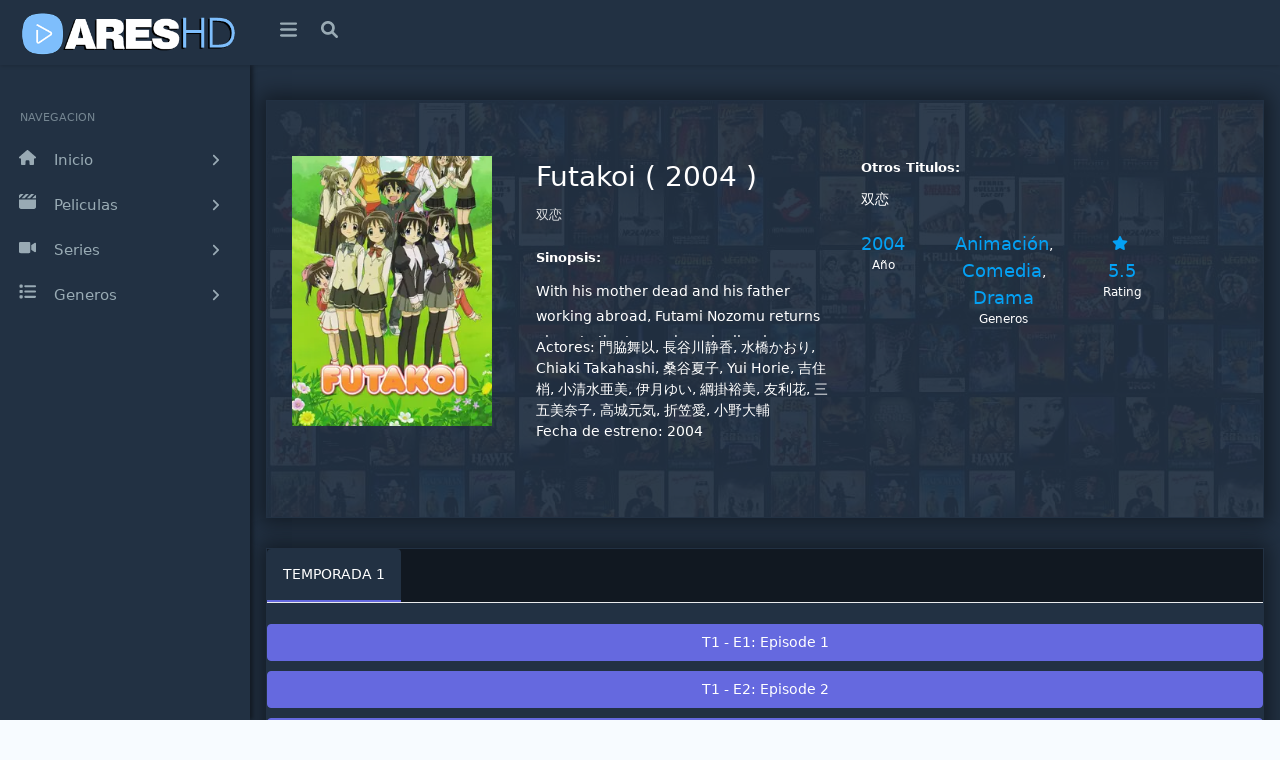

--- FILE ---
content_type: text/html; charset=utf-8
request_url: https://areshd.com/serie/futakoi
body_size: 6394
content:
<!DOCTYPE html><html lang="es"><head><meta charSet="utf-8"/><meta name="viewport" content="width=device-width"/><script type="application/ld+json">{"@context":"https://schema.org","aggregateRating":{"@type":"AggregateRating","bestRating":"10","worstRating":"1","ratingCount":8,"ratingValue":5.5}}</script><title>Ver Futakoi 2004 Online HD - ARESHD</title><meta name="robots" content="index,follow"/><meta name="description" content="With his mother dead and his father working abroad, Futami Nozomu returns alone to the town where he lived as a child, to attend high school and work at a local"/><meta property="og:title" content="Ver Futakoi 2004 Online HD - ARESHD"/><meta property="og:description" content="With his mother dead and his father working abroad, Futami Nozomu returns alone to the town where he lived as a child, to attend high school and work at a local shrine. He soon finds himself caught up in a local legend of twin girls loving the same man."/><meta property="og:url" content="https://areshd.com/serie/futakoi"/><meta property="og:image" content="https://image.tmdb.org/t/p/original/nnU6IXTxDC4QKNbO2jFMYCA7mvn.jpg"/><meta property="og:image:alt" content="Futakoi"/><meta property="og:image" content="https://image.tmdb.org/t/p/original/iRkCFPbJBqrqOEigrZmi0McfKPx.jpg"/><meta property="og:image:alt" content="Futakoi"/><link rel="canonical" href="https://areshd.com/serie/futakoi"/><script type="application/ld+json">{"@context":"https://schema.org","@type":"BreadcrumbList","itemListElement":[{"@type":"ListItem","position":1,"item":{"@id":"/series","name":"Series"}},{"@type":"ListItem","position":2,"item":{"@id":"https://areshd.com/serie/futakoi","name":"Futakoi"}}]}</script><link rel="apple-touch-icon" sizes="180x180" href="/apple-touch-icon.png"/><link rel="icon" type="image/png" sizes="32x32" href="/favicon-32x32.png"/><link rel="icon" type="image/png" sizes="16x16" href="/favicon-16x16.png"/><link rel="manifest" href="/site.webmanifest"/><link rel="preload" as="image" imageSrcSet="/_next/image?url=https%3A%2F%2Fimage.tmdb.org%2Ft%2Fp%2Foriginal%2FnnU6IXTxDC4QKNbO2jFMYCA7mvn.jpg&amp;w=256&amp;q=75 1x, /_next/image?url=https%3A%2F%2Fimage.tmdb.org%2Ft%2Fp%2Foriginal%2FnnU6IXTxDC4QKNbO2jFMYCA7mvn.jpg&amp;w=640&amp;q=75 2x"/><meta name="next-head-count" content="20"/><link rel="preload" href="/_next/static/css/6142152302156b06.css" as="style"/><link rel="stylesheet" href="/_next/static/css/6142152302156b06.css" data-n-g=""/><noscript data-n-css=""></noscript><script defer="" nomodule="" src="/_next/static/chunks/polyfills-c67a75d1b6f99dc8.js" type="6692805d71caea28c4a1de72-text/javascript"></script><script src="/_next/static/chunks/webpack-9b312e20a4e32339.js" defer="" type="6692805d71caea28c4a1de72-text/javascript"></script><script src="/_next/static/chunks/framework-4556c45dd113b893.js" defer="" type="6692805d71caea28c4a1de72-text/javascript"></script><script src="/_next/static/chunks/main-2af5253ede1e34bf.js" defer="" type="6692805d71caea28c4a1de72-text/javascript"></script><script src="/_next/static/chunks/pages/_app-5c52b305c2a36ee7.js" defer="" type="6692805d71caea28c4a1de72-text/javascript"></script><script src="/_next/static/chunks/247-d48e7cb07a31569e.js" defer="" type="6692805d71caea28c4a1de72-text/javascript"></script><script src="/_next/static/chunks/962-27810b49dae0630a.js" defer="" type="6692805d71caea28c4a1de72-text/javascript"></script><script src="/_next/static/chunks/841-d2a3292d5140d147.js" defer="" type="6692805d71caea28c4a1de72-text/javascript"></script><script src="/_next/static/chunks/pages/serie/%5Bserie%5D-e19a89661856bd56.js" defer="" type="6692805d71caea28c4a1de72-text/javascript"></script><script src="/_next/static/F53DSPe6IyVO63qq16hAC/_buildManifest.js" defer="" type="6692805d71caea28c4a1de72-text/javascript"></script><script src="/_next/static/F53DSPe6IyVO63qq16hAC/_ssgManifest.js" defer="" type="6692805d71caea28c4a1de72-text/javascript"></script></head><body><noscript><iframe src="https://www.googletagmanager.com/ns.html?id=G-JV5W9H12FT" height="0" width="0" style="display:none;visibility:hidden"></iframe></noscript><div id="__next"><div class="app header-info side-nav-dark"><div class="layout"><header class="header navbar"><div class="header-container"><div class="nav-logo"><a href="/"><div class="logo logo-white"></div></a></div><ul class="nav-left"><li><a class="sidenav-fold-toggler pt-3 svg-head"><svg xmlns="http://www.w3.org/2000/svg" viewBox="0 0 448 512"><path d="M0 96C0 78.33 14.33 64 32 64H416C433.7 64 448 78.33 448 96C448 113.7 433.7 128 416 128H32C14.33 128 0 113.7 0 96zM0 256C0 238.3 14.33 224 32 224H416C433.7 224 448 238.3 448 256C448 273.7 433.7 288 416 288H32C14.33 288 0 273.7 0 256zM416 448H32C14.33 448 0 433.7 0 416C0 398.3 14.33 384 32 384H416C433.7 384 448 398.3 448 416C448 433.7 433.7 448 416 448z"></path></svg></a><a class="sidenav-expand-toggler svg-head pt-3"><svg xmlns="http://www.w3.org/2000/svg" viewBox="0 0 448 512"><path d="M0 96C0 78.33 14.33 64 32 64H416C433.7 64 448 78.33 448 96C448 113.7 433.7 128 416 128H32C14.33 128 0 113.7 0 96zM0 256C0 238.3 14.33 224 32 224H416C433.7 224 448 238.3 448 256C448 273.7 433.7 288 416 288H32C14.33 288 0 273.7 0 256zM416 448H32C14.33 448 0 433.7 0 416C0 398.3 14.33 384 32 384H416C433.7 384 448 398.3 448 416C448 433.7 433.7 448 416 448z"></path></svg></a></li><li class="search-box"><a class="search-box"><i class="search-icon ion-md-search svg-head"><svg xmlns="http://www.w3.org/2000/svg" viewBox="0 0 512 512"><path d="M500.3 443.7l-119.7-119.7c27.22-40.41 40.65-90.9 33.46-144.7C401.8 87.79 326.8 13.32 235.2 1.723C99.01-15.51-15.51 99.01 1.724 235.2c11.6 91.64 86.08 166.7 177.6 178.9c53.8 7.189 104.3-6.236 144.7-33.46l119.7 119.7c15.62 15.62 40.95 15.62 56.57 0C515.9 484.7 515.9 459.3 500.3 443.7zM79.1 208c0-70.58 57.42-128 128-128s128 57.42 128 128c0 70.58-57.42 128-128 128S79.1 278.6 79.1 208z"></path></svg></i></a></li><li class="search-input"><form><input autoComplete="off" class="form-control" type="text" name="name" placeholder="Buscar Película, Serie, Anime"/></form></li></ul></div></header><aside class="side-nav expand-lg"><div class="side-nav-inner"><ul class="side-nav-menu scrollable"><li class="side-nav-header"> <span>Navegacion</span> </li><li class="nav-item dropdown"><a id="inicio" href="/"><span class="icon-holder"><svg xmlns="http://www.w3.org/2000/svg" viewBox="0 0 576 512"> <path d="M575.8 255.5C575.8 273.5 560.8 287.6 543.8 287.6H511.8L512.5 447.7C512.5 450.5 512.3 453.1 512 455.8V472C512 494.1 494.1 512 472 512H456C454.9 512 453.8 511.1 452.7 511.9C451.3 511.1 449.9 512 448.5 512H392C369.9 512 352 494.1 352 472V384C352 366.3 337.7 352 320 352H256C238.3 352 224 366.3 224 384V472C224 494.1 206.1 512 184 512H128.1C126.6 512 125.1 511.9 123.6 511.8C122.4 511.9 121.2 512 120 512H104C81.91 512 64 494.1 64 472V360C64 359.1 64.03 358.1 64.09 357.2V287.6H32.05C14.02 287.6 0 273.5 0 255.5C0 246.5 3.004 238.5 10.01 231.5L266.4 8.016C273.4 1.002 281.4 0 288.4 0C295.4 0 303.4 2.004 309.5 7.014L564.8 231.5C572.8 238.5 576.9 246.5 575.8 255.5L575.8 255.5z"></path></svg></span><span class="title">Inicio</span><span class="arrow"><span class="svg-headm"><svg xmlns="http://www.w3.org/2000/svg" viewBox="0 0 256 512"><path d="M64 448c-8.188 0-16.38-3.125-22.62-9.375c-12.5-12.5-12.5-32.75 0-45.25L178.8 256L41.38 118.6c-12.5-12.5-12.5-32.75 0-45.25s32.75-12.5 45.25 0l160 160c12.5 12.5 12.5 32.75 0 45.25l-160 160C80.38 444.9 72.19 448 64 448z"></path></svg></span></span></a></li><li class="nav-item dropdown"><a class="dropdown-toggle"><span class="icon-holder"><svg xmlns="http://www.w3.org/2000/svg" viewBox="0 0 512 512"><path d="M326.1 160l127.4-127.4C451.7 32.39 449.9 32 448 32h-86.06l-128 128H326.1zM166.1 160l128-128H201.9l-128 128H166.1zM497.7 56.19L393.9 160H512V96C512 80.87 506.5 67.15 497.7 56.19zM134.1 32H64C28.65 32 0 60.65 0 96v64h6.062L134.1 32zM0 416c0 35.35 28.65 64 64 64h384c35.35 0 64-28.65 64-64V192H0V416z"></path></svg></span><span class="title">Peliculas</span><span class="arrow"><span class="svg-headm"><svg xmlns="http://www.w3.org/2000/svg" viewBox="0 0 256 512"><path d="M64 448c-8.188 0-16.38-3.125-22.62-9.375c-12.5-12.5-12.5-32.75 0-45.25L178.8 256L41.38 118.6c-12.5-12.5-12.5-32.75 0-45.25s32.75-12.5 45.25 0l160 160c12.5 12.5 12.5 32.75 0 45.25l-160 160C80.38 444.9 72.19 448 64 448z"></path></svg></span></span></a><ul class="dropdown-menu"><li><a href="/peliculas">Todas las peliculas</a></li></ul></li><li class="nav-item dropdown "><a class="dropdown-toggle"><span class="icon-holder"><svg xmlns="http://www.w3.org/2000/svg" viewBox="0 0 576 512"><path d="M384 112v288c0 26.51-21.49 48-48 48h-288c-26.51 0-48-21.49-48-48v-288c0-26.51 21.49-48 48-48h288C362.5 64 384 85.49 384 112zM576 127.5v256.9c0 25.5-29.17 40.39-50.39 25.79L416 334.7V177.3l109.6-75.56C546.9 87.13 576 102.1 576 127.5z"></path></svg></span><span class="title">Series</span><span class="arrow"><span class="svg-headm"><svg xmlns="http://www.w3.org/2000/svg" viewBox="0 0 256 512"><path d="M64 448c-8.188 0-16.38-3.125-22.62-9.375c-12.5-12.5-12.5-32.75 0-45.25L178.8 256L41.38 118.6c-12.5-12.5-12.5-32.75 0-45.25s32.75-12.5 45.25 0l160 160c12.5 12.5 12.5 32.75 0 45.25l-160 160C80.38 444.9 72.19 448 64 448z"></path></svg></span></span></a><ul class="dropdown-menu"><li><a href="/series">Todas las series</a></li></ul></li><li class="nav-item dropdown "><a class="dropdown-toggle"><span class="icon-holder"><svg xmlns="http://www.w3.org/2000/svg" viewBox="0 0 512 512"><path d="M88 48C101.3 48 112 58.75 112 72V120C112 133.3 101.3 144 88 144H40C26.75 144 16 133.3 16 120V72C16 58.75 26.75 48 40 48H88zM480 64C497.7 64 512 78.33 512 96C512 113.7 497.7 128 480 128H192C174.3 128 160 113.7 160 96C160 78.33 174.3 64 192 64H480zM480 224C497.7 224 512 238.3 512 256C512 273.7 497.7 288 480 288H192C174.3 288 160 273.7 160 256C160 238.3 174.3 224 192 224H480zM480 384C497.7 384 512 398.3 512 416C512 433.7 497.7 448 480 448H192C174.3 448 160 433.7 160 416C160 398.3 174.3 384 192 384H480zM16 232C16 218.7 26.75 208 40 208H88C101.3 208 112 218.7 112 232V280C112 293.3 101.3 304 88 304H40C26.75 304 16 293.3 16 280V232zM88 368C101.3 368 112 378.7 112 392V440C112 453.3 101.3 464 88 464H40C26.75 464 16 453.3 16 440V392C16 378.7 26.75 368 40 368H88z"></path></svg></span><span class="title">Generos</span><span class="arrow"><span class="svg-headm"><svg xmlns="http://www.w3.org/2000/svg" viewBox="0 0 256 512"><path d="M64 448c-8.188 0-16.38-3.125-22.62-9.375c-12.5-12.5-12.5-32.75 0-45.25L178.8 256L41.38 118.6c-12.5-12.5-12.5-32.75 0-45.25s32.75-12.5 45.25 0l160 160c12.5 12.5 12.5 32.75 0 45.25l-160 160C80.38 444.9 72.19 448 64 448z"></path></svg></span></span></a><ul class="dropdown-menu"><li><a href="/genero/accion">Acción</a></li><li><a href="/genero/aventura">Aventura</a></li><li><a href="/genero/animacion">Animación</a></li><li><a href="/genero/ciencia-ficcion">Ciencia ficción</a></li><li><a href="/genero/crimen">Crimen</a></li><li><a href="/genero/drama">Drama</a></li><li><a href="/genero/familia">Familia</a></li><li><a href="/genero/fantasia">Fantasía</a></li><li><a href="/genero/misterio">Misterio</a></li><li><a href="/genero/romance">Romance</a></li><li><a href="/genero/suspense">Suspense</a></li><li><a href="/genero/terror">Terror</a></li></ul></li></ul></div></aside><div class="page-container"><section class="main-content"><div class="container-fluid"><div class="container-fluid"><div class="card"><div class="position-absolute left-0 right-0 top-0 bottom-0"></div><div class="card-body"><div class="row m-v-30"><div class="col-sm-3 asr"><span style="box-sizing:border-box;display:inline-block;overflow:hidden;width:initial;height:initial;background:none;opacity:1;border:0;margin:0;padding:0;position:relative;max-width:100%"><span style="box-sizing:border-box;display:block;width:initial;height:initial;background:none;opacity:1;border:0;margin:0;padding:0;max-width:100%"><img style="display:block;max-width:100%;width:initial;height:initial;background:none;opacity:1;border:0;margin:0;padding:0" alt="" aria-hidden="true" src="data:image/svg+xml,%3csvg%20xmlns=%27http://www.w3.org/2000/svg%27%20version=%271.1%27%20width=%27200%27%20height=%27300%27/%3e"/></span><img alt="Futakoi" srcSet="/_next/image?url=https%3A%2F%2Fimage.tmdb.org%2Ft%2Fp%2Foriginal%2FnnU6IXTxDC4QKNbO2jFMYCA7mvn.jpg&amp;w=256&amp;q=75 1x, /_next/image?url=https%3A%2F%2Fimage.tmdb.org%2Ft%2Fp%2Foriginal%2FnnU6IXTxDC4QKNbO2jFMYCA7mvn.jpg&amp;w=640&amp;q=75 2x" src="/_next/image?url=https%3A%2F%2Fimage.tmdb.org%2Ft%2Fp%2Foriginal%2FnnU6IXTxDC4QKNbO2jFMYCA7mvn.jpg&amp;w=640&amp;q=75" decoding="async" data-nimg="intrinsic" class="img-fluid d-block mx-auto m-b-30 lazyloaded" style="position:absolute;top:0;left:0;bottom:0;right:0;box-sizing:border-box;padding:0;border:none;margin:auto;display:block;width:0;height:0;min-width:100%;max-width:100%;min-height:100%;max-height:100%"/></span></div><div class="col-sm-4 text-center text-sm-left"><h1 class="m-b-5">Futakoi<!-- --> <!-- --> ( <!-- -->2004<!-- --> ) </h1><p class="text-opacity m-b-20 font-size-13">双恋</p><p class="text-dark font-size-13"><b>Sinopsis:</b></p><div class="text-large"><p>With his mother dead and his father working abroad, Futami Nozomu returns alone to the town where he lived as a child, to attend high school and work at a local shrine. He soon finds himself caught up in a local legend of twin girls loving the same man.</p></div><div class="sectionDetail mb15"><span>Actores:</span> <!-- -->門脇舞以, 長谷川静香, 水橋かおり, Chiaki Takahashi, 桑谷夏子, Yui Horie, 吉住梢, 小清水亜美, 伊月ゆい, 綱掛裕美, 友利花, 三五美奈子, 高城元気, 折笠愛, 小野大輔</div><div class="sectionDetail mb15"><span>Fecha de estreno:</span> <!-- -->2004</div></div><div class="col-sm-4 text-center text-sm-left"><p class="text-dark font-size-13"><b>Otros Titulos:</b></p><div class="text-large"><span>双恋</span></div><div class="d-flex flex-row justify-content-center justify-content-sm-start"><div class="p-v-20 p-r-15 text-center"><span class="font-size-18 text-info text-semibold">2004</span> <small class="d-block">Año</small></div><div class="p-v-20 p-h-15 text-center"><a class="font-size-18 text-info text-semibold" href="/genero/animacion"><span>Animación</span></a>, <a class="font-size-18 text-info text-semibold" href="/genero/comedia"><span>Comedia</span></a>, <a class="font-size-18 text-info text-semibold" href="/genero/drama"><span>Drama</span></a> <small class="d-block">Generos</small></div><div class="p-v-20 p-h-15 text-center"><span class="font-size-18 text-info text-semibold ion-md-star"><span class="svg-head rsd"><svg xmlns="http://www.w3.org/2000/svg" viewBox="0 0 576 512"><path d="M381.2 150.3L524.9 171.5C536.8 173.2 546.8 181.6 550.6 193.1C554.4 204.7 551.3 217.3 542.7 225.9L438.5 328.1L463.1 474.7C465.1 486.7 460.2 498.9 450.2 506C440.3 513.1 427.2 514 416.5 508.3L288.1 439.8L159.8 508.3C149 514 135.9 513.1 126 506C116.1 498.9 111.1 486.7 113.2 474.7L137.8 328.1L33.58 225.9C24.97 217.3 21.91 204.7 25.69 193.1C29.46 181.6 39.43 173.2 51.42 171.5L195 150.3L259.4 17.97C264.7 6.954 275.9-.0391 288.1-.0391C300.4-.0391 311.6 6.954 316.9 17.97L381.2 150.3z"></path></svg></span>5.5</span><small class="d-block">Rating</small></div></div></div></div></div></div><div class="row"><div class="col-sm-12"><div class="card"><div class="VideoPlayer"><ul class="TbVideoNv nav nav-tabs" role="tablist"><li class="presentation active" value="1">  <a class="pfre nav-link active" role="tab" data-toggle="tab">TEMPORADA <!-- -->1<!-- --> </a></li></ul></div><br/><div class="tab-content"><div role="tabpanel" class="tab-pane fade in active"><a class="btn btn btn-primary btn-block" href="/episodio/futakoi-temporada-1-episodio-1">T<!-- -->1<!-- --> - E<!-- -->1<!-- -->: Episode <!-- -->1<!-- --> </a><a class="btn btn btn-primary btn-block" href="/episodio/futakoi-temporada-1-episodio-2">T<!-- -->1<!-- --> - E<!-- -->2<!-- -->: Episode <!-- -->2<!-- --> </a><a class="btn btn btn-primary btn-block" href="/episodio/futakoi-temporada-1-episodio-3">T<!-- -->1<!-- --> - E<!-- -->3<!-- -->: Episode <!-- -->3<!-- --> </a><a class="btn btn btn-primary btn-block" href="/episodio/futakoi-temporada-1-episodio-4">T<!-- -->1<!-- --> - E<!-- -->4<!-- -->: Episode <!-- -->4<!-- --> </a><a class="btn btn btn-primary btn-block" href="/episodio/futakoi-temporada-1-episodio-5">T<!-- -->1<!-- --> - E<!-- -->5<!-- -->: Episode <!-- -->5<!-- --> </a><a class="btn btn btn-primary btn-block" href="/episodio/futakoi-temporada-1-episodio-6">T<!-- -->1<!-- --> - E<!-- -->6<!-- -->: Episode <!-- -->6<!-- --> </a><a class="btn btn btn-primary btn-block" href="/episodio/futakoi-temporada-1-episodio-7">T<!-- -->1<!-- --> - E<!-- -->7<!-- -->: Episode <!-- -->7<!-- --> </a><a class="btn btn btn-primary btn-block" href="/episodio/futakoi-temporada-1-episodio-8">T<!-- -->1<!-- --> - E<!-- -->8<!-- -->: Episode <!-- -->8<!-- --> </a><a class="btn btn btn-primary btn-block" href="/episodio/futakoi-temporada-1-episodio-9">T<!-- -->1<!-- --> - E<!-- -->9<!-- -->: Episode <!-- -->9<!-- --> </a><a class="btn btn btn-primary btn-block" href="/episodio/futakoi-temporada-1-episodio-10">T<!-- -->1<!-- --> - E<!-- -->10<!-- -->: Episode <!-- -->10<!-- --> </a><a class="btn btn btn-primary btn-block" href="/episodio/futakoi-temporada-1-episodio-11">T<!-- -->1<!-- --> - E<!-- -->11<!-- -->: Episode <!-- -->11<!-- --> </a><a class="btn btn btn-primary btn-block" href="/episodio/futakoi-temporada-1-episodio-12">T<!-- -->1<!-- --> - E<!-- -->12<!-- -->: Episode <!-- -->12<!-- --> </a><a class="btn btn btn-primary btn-block" href="/episodio/futakoi-temporada-1-episodio-13">T<!-- -->1<!-- --> - E<!-- -->13<!-- -->: Episode <!-- -->13<!-- --> </a></div></div></div><div class="clear"></div></div></div></div></div></section><footer class="content-footer"><div class="footer"><div class="copyright"><span>Copyright © 2021 <b class="text-dark">ARESHD</b>. All rights reserved.</span><span class="go-right"></span></div></div></footer></div></div></div><ins class="604c7625" data-key="d7da2793-cc3a-4d10-a59e-1cb9b54c23c7" data-cp-host="5cc39f9589994bfe93fb6b9e15e5a14c|wn5v.cuevana.biz" data-cp-domain="wn5v.cuevana.biz"></ins><ins class="604c7625" data-key="3e459bd0-12be-4023-813a-b58a5e7f86b8" data-cp-host="5cc39f9589994bfe93fb6b9e15e5a14c|wn5v.cuevana.biz" data-cp-domain="wn5v.cuevana.biz"></ins></div><script id="__NEXT_DATA__" type="application/json">{"props":{"pageProps":{"thisSerie":{"TMDbId":"34826","seasons":[{"number":1,"episodes":[{"title":"Futakoi 1x1","TMDbId":"793123","number":1,"releaseDate":"2004-10-06T00:00:00.000Z","image":"https://image.tmdb.org/t/p/original/e8iF0mLRR3HdkREUyh1mt62czhk.jpg","slug":{"name":"futakoi","season":"1","episode":"1"},"url":{"slug":"series/34826/futakoi/seasons/1/episodes/1"}},{"title":"Futakoi 1x2","TMDbId":"793124","number":2,"releaseDate":"2004-10-13T00:00:00.000Z","image":"https://image.tmdb.org/t/p/original/e8iF0mLRR3HdkREUyh1mt62czhk.jpg","slug":{"name":"futakoi","season":"1","episode":"2"},"url":{"slug":"series/34826/futakoi/seasons/1/episodes/2"}},{"title":"Futakoi 1x3","TMDbId":"793125","number":3,"releaseDate":"2004-10-20T00:00:00.000Z","image":"https://image.tmdb.org/t/p/original/e8iF0mLRR3HdkREUyh1mt62czhk.jpg","slug":{"name":"futakoi","season":"1","episode":"3"},"url":{"slug":"series/34826/futakoi/seasons/1/episodes/3"}},{"title":"Futakoi 1x4","TMDbId":"793126","number":4,"releaseDate":"2004-10-27T00:00:00.000Z","image":"https://image.tmdb.org/t/p/original/e8iF0mLRR3HdkREUyh1mt62czhk.jpg","slug":{"name":"futakoi","season":"1","episode":"4"},"url":{"slug":"series/34826/futakoi/seasons/1/episodes/4"}},{"title":"Futakoi 1x5","TMDbId":"793127","number":5,"releaseDate":"2004-11-03T00:00:00.000Z","image":"https://image.tmdb.org/t/p/original/e8iF0mLRR3HdkREUyh1mt62czhk.jpg","slug":{"name":"futakoi","season":"1","episode":"5"},"url":{"slug":"series/34826/futakoi/seasons/1/episodes/5"}},{"title":"Futakoi 1x6","TMDbId":"793128","number":6,"releaseDate":"2004-11-10T00:00:00.000Z","image":"https://image.tmdb.org/t/p/original/e8iF0mLRR3HdkREUyh1mt62czhk.jpg","slug":{"name":"futakoi","season":"1","episode":"6"},"url":{"slug":"series/34826/futakoi/seasons/1/episodes/6"}},{"title":"Futakoi 1x7","TMDbId":"793129","number":7,"releaseDate":"2004-11-17T00:00:00.000Z","image":"https://image.tmdb.org/t/p/original/e8iF0mLRR3HdkREUyh1mt62czhk.jpg","slug":{"name":"futakoi","season":"1","episode":"7"},"url":{"slug":"series/34826/futakoi/seasons/1/episodes/7"}},{"title":"Futakoi 1x8","TMDbId":"793130","number":8,"releaseDate":"2004-11-24T00:00:00.000Z","image":"https://image.tmdb.org/t/p/original/e8iF0mLRR3HdkREUyh1mt62czhk.jpg","slug":{"name":"futakoi","season":"1","episode":"8"},"url":{"slug":"series/34826/futakoi/seasons/1/episodes/8"}},{"title":"Futakoi 1x9","TMDbId":"793131","number":9,"releaseDate":"2004-12-01T00:00:00.000Z","image":"https://image.tmdb.org/t/p/original/e8iF0mLRR3HdkREUyh1mt62czhk.jpg","slug":{"name":"futakoi","season":"1","episode":"9"},"url":{"slug":"series/34826/futakoi/seasons/1/episodes/9"}},{"title":"Futakoi 1x10","TMDbId":"793132","number":10,"releaseDate":"2004-12-08T00:00:00.000Z","image":"https://image.tmdb.org/t/p/original/e8iF0mLRR3HdkREUyh1mt62czhk.jpg","slug":{"name":"futakoi","season":"1","episode":"10"},"url":{"slug":"series/34826/futakoi/seasons/1/episodes/10"}},{"title":"Futakoi 1x11","TMDbId":"793133","number":11,"releaseDate":"2004-12-15T00:00:00.000Z","image":"https://image.tmdb.org/t/p/original/e8iF0mLRR3HdkREUyh1mt62czhk.jpg","slug":{"name":"futakoi","season":"1","episode":"11"},"url":{"slug":"series/34826/futakoi/seasons/1/episodes/11"}},{"title":"Futakoi 1x12","TMDbId":"793134","number":12,"releaseDate":"2004-12-22T00:00:00.000Z","image":"https://image.tmdb.org/t/p/original/e8iF0mLRR3HdkREUyh1mt62czhk.jpg","slug":{"name":"futakoi","season":"1","episode":"12"},"url":{"slug":"series/34826/futakoi/seasons/1/episodes/12"}},{"title":"Futakoi 1x13","TMDbId":"793135","number":13,"releaseDate":"2004-12-29T00:00:00.000Z","image":"https://image.tmdb.org/t/p/original/e8iF0mLRR3HdkREUyh1mt62czhk.jpg","slug":{"name":"futakoi","season":"1","episode":"13"},"url":{"slug":"series/34826/futakoi/seasons/1/episodes/13"}}]}],"titles":{"name":"Futakoi","original":{"name":"双恋"}},"images":{"poster":"https://image.tmdb.org/t/p/original/nnU6IXTxDC4QKNbO2jFMYCA7mvn.jpg","backdrop":"https://image.tmdb.org/t/p/original/iRkCFPbJBqrqOEigrZmi0McfKPx.jpg"},"overview":"With his mother dead and his father working abroad, Futami Nozomu returns alone to the town where he lived as a child, to attend high school and work at a local shrine. He soon finds himself caught up in a local legend of twin girls loving the same man.","genres":[{"id":"16","slug":"animacion","name":"Animación"},{"id":"35","slug":"comedia","name":"Comedia"},{"id":"18","slug":"drama","name":"Drama"}],"cast":{"acting":[{"id":"1221867","name":"門脇舞以"},{"id":"1241494","name":"長谷川静香"},{"id":"1239110","name":"水橋かおり"},{"id":"1222054","name":"Chiaki Takahashi"},{"id":"1221873","name":"桑谷夏子"},{"id":"202806","name":"Yui Horie"},{"id":"1221874","name":"吉住梢"},{"id":"1220947","name":"小清水亜美"},{"id":"1243963","name":"伊月ゆい"},{"id":"1253053","name":"綱掛裕美"},{"id":"1249915","name":"友利花"},{"id":"1253101","name":"三五美奈子"},{"id":"1250607","name":"高城元気"},{"id":"81860","name":"折笠愛"},{"id":"1241498","name":"小野大輔"},{"id":"1248375","name":"岩尾万太郎"},{"id":"81862","name":"木内レイコ"},{"id":"1253102","name":"小尾元政"},{"id":"1253124","name":"Daiki Matsubayashi"},{"id":"554387","name":"佐藤正治"}]},"rate":{"average":5.5,"votes":8},"cmc":[{"_id":"651b2e8da52f5b0009ff7f41","userId":"61958621ecef06002bb5489d"}],"releaseDate":"2004-10-06T00:00:00.000Z","slug":{"name":"futakoi"},"url":{"slug":"series/34826/futakoi"}}},"__N_SSG":true},"page":"/serie/[serie]","query":{"serie":"futakoi"},"buildId":"F53DSPe6IyVO63qq16hAC","isFallback":false,"gsp":true,"locale":"es","locales":["es"],"defaultLocale":"es","scriptLoader":[]}</script><script src="/cdn-cgi/scripts/7d0fa10a/cloudflare-static/rocket-loader.min.js" data-cf-settings="6692805d71caea28c4a1de72-|49" defer></script><script defer src="https://static.cloudflareinsights.com/beacon.min.js/vcd15cbe7772f49c399c6a5babf22c1241717689176015" integrity="sha512-ZpsOmlRQV6y907TI0dKBHq9Md29nnaEIPlkf84rnaERnq6zvWvPUqr2ft8M1aS28oN72PdrCzSjY4U6VaAw1EQ==" data-cf-beacon='{"version":"2024.11.0","token":"2d9472c2d13d40cda78c8e8d9702424f","r":1,"server_timing":{"name":{"cfCacheStatus":true,"cfEdge":true,"cfExtPri":true,"cfL4":true,"cfOrigin":true,"cfSpeedBrain":true},"location_startswith":null}}' crossorigin="anonymous"></script>
</body></html>

--- FILE ---
content_type: application/javascript; charset=UTF-8
request_url: https://areshd.com/_next/static/chunks/pages/episodio/%5Bepisode%5D-de8dfd59093cf0b7.js
body_size: 3034
content:
(self.webpackChunk_N_E=self.webpackChunk_N_E||[]).push([[117],{7252:function(e,s,a){(window.__NEXT_P=window.__NEXT_P||[]).push(["/episodio/[episode]",function(){return a(7615)}])},114:function(e,s,a){"use strict";var l=a(5893),n=a(7294),i=a(885);s.Z=function(e){var s=e.player,a=function(e){H(e)},t=!1,r=(0,n.useState)("pres"),c=r[0],d=r[1],o=(0,n.useState)("pres"),h=o[0],x=o[1],m=(0,n.useState)("pres"),u=m[0],p=m[1];!t&&s.latino.length>0&&(t=s.latino[0].result),!t&&s.spanish.length>0&&(t=s.spanish[0].result),!t&&s.english.length>0&&(t=s.english[0].result);var j=(0,n.useState)("false"),v=j[0],N=j[1],b=(0,n.useState)("false"),g=b[0],f=b[1],C=(0,n.useState)("false"),w=C[0],y=C[1],k=(0,n.useState)(t),z=k[0],H=k[1];return s?(0,l.jsx)("div",{className:"row",children:(0,l.jsxs)("div",{className:"col-sm-12",children:[(0,l.jsx)(i.Z,{}),(0,l.jsx)("div",{className:"card",children:(0,l.jsxs)("div",{className:"player",children:[(0,l.jsx)("div",{className:"VideoPlayer Bglg",children:(0,l.jsxs)("ul",{className:"TbVideoNv nav nav-tabs",role:"tablist",children:[s.latino.length>0?(0,l.jsx)("li",{onClick:function(e){N(!v),f(!0),y(!0),d("pres active"),x("pres"),p("pres")},className:c,children:(0,l.jsx)("a",{className:"playr",children:"Latino"})}):null,s.spanish.length>0?(0,l.jsx)("li",{onClick:function(e){f(!g),N(!0),y(!0),d("pres"),x("pres active"),p("pres")},className:h,children:(0,l.jsx)("a",{className:"playr",children:"Espa\xf1ol"})}):null,s.english.length>0?(0,l.jsx)("li",{onClick:function(){y(!w),N(!0),f(!0),d("pres"),x("pres"),p("pres active")},className:u,children:(0,l.jsx)("a",{className:"playr",children:"Subtitulado"})}):null]})}),(0,l.jsxs)("div",{className:"VideoPlayer Bglg",children:[s.latino.length?(0,l.jsx)("ul",{className:v?"TbVideoNv nav nav-tabs hide":"TbVideoNv nav nav-tabs",role:"tablist",children:s.latino.map((function(e,s){return(0,l.jsx)("li",{onClick:function(){return a(e.result)},className:"pres","data-tr":e.result,children:(0,l.jsx)("a",{className:"playr",children:e.cyberlocker})},s)}))}):null,s.spanish.length?(0,l.jsx)("ul",{className:g?"TbVideoNv nav nav-tabs hide":"TbVideoNv nav nav-tabs",role:"tablist",children:s.spanish.map((function(e,s){return(0,l.jsx)("li",{onClick:function(){return a(e.result)},className:"pres","data-tr":e.result,children:(0,l.jsx)("a",{className:"playr",children:e.cyberlocker})},s)}))}):null,s.english.length?(0,l.jsx)("ul",{className:w?"TbVideoNv nav nav-tabs hide":"TbVideoNv nav nav-tabs",role:"tablist",children:s.english.map((function(e,s){return(0,l.jsx)("li",{onClick:function(){return a(e.result)},className:"pres","data-tr":e.result,children:(0,l.jsx)("a",{className:"playr",children:e.cyberlocker})},s)}))}):null]}),(0,l.jsx)("div",{className:"video video-container",children:(0,l.jsx)("div",{className:"playrn video-html",children:(0,l.jsx)("iframe",{width:"2032",height:"879",src:z||"",frameBorder:"0",allow:"accelerometer; autoplay; clipboard-write; encrypted-media; gyroscope; picture-in-picture",allowFullScreen:!0})})})]})})]})}):(0,l.jsx)(l.Fragment,{})}},885:function(e,s,a){"use strict";var l=a(5893),n=a(7576),i=a.n(n);s.Z=function(){return(0,l.jsx)(l.Fragment,{children:(0,l.jsx)(l.Fragment,{children:(0,l.jsx)("div",{style:{paddingBottom:"10px",minHeight:"100px"},className:"cont ".concat(i().bannerAds),children:(0,l.jsx)("ins",{className:"604c7625","data-key":"13f66f3b-27de-46da-8e3a-432dd5146afe","data-cp-host":"5cc39f9589994bfe93fb6b9e15e5a14c|wn5v.cuevana.biz","data-cp-domain":"wn5v.cuevana.biz"})})})})}},7615:function(e,s,a){"use strict";a.r(s),a.d(s,{__N_SSG:function(){return m}});var l=a(5893),n=a(7599),i=a(2962),t=a(863),r=a(5675),c=a.n(r),d=a(114),o=a(9716),h=a(1664),x=a.n(h),m=!0;s.default=function(e){var s=e.episode,a=e.season,r=e.serie,h=(0,t.oK)(r.slug),m=s.nextEpisode;if(m)var u=m.slug.split("/")[4],p={name:s.slug.name,season:u,episode:s.nextEpisode.title},j=(0,t.lI)(p);var v=s.previousEpisode;if(v)var N=v.slug.split("/")[4],b={name:s.slug.name,season:N,episode:s.previousEpisode.title},g=(0,t.lI)(b);if(!s)return{notFound:!0};var f=r.releaseDate?r.releaseDate:null,C=r.releaseDate?new Date(f):null,w=r.releaseDate?C.getFullYear():null,y=r.overview?r.overview:"",k=(!!r.images.backdrop&&r.images.backdrop,!!r.images.poster&&r.images.poster),z=r.titles.name,H=!!r.titles.original.name&&r.titles.original.name,_=!!r.rate.average&&r.rate.average,S=!!r.cast&&r.cast.acting.slice(0,15).map((function(e){return e.name})).join(", "),V=r.genres.slice(0,15).map((function(e,s){var a="/genero/"+e.slug;return(0,l.jsx)(x(),{href:a,children:(0,l.jsx)("a",{className:"font-size-18 text-info text-semibold",children:(0,l.jsx)("span",{children:e.name})})},s)})),E=(0,o.Wz)(V,", ");return(0,l.jsxs)(l.Fragment,{children:[(0,l.jsx)(i.PB,{noindex:!0,title:(0,t.y$)(s.title),description:(0,t.aC)("".concat(s.title," - Temporada ").concat(a.number," Episodio ").concat(s.number," online gratis ARESHD"),!0),canonical:(0,t.Xk)(s.slug),openGraph:{url:(0,t.Xk)(s.slug),title:(0,t.y$)(s.title),description:(0,t.aC)("".concat(s.title," online gratis ARESHD.")),images:[{url:s.image,alt:s.title}]}}),(0,l.jsx)(n.Z,{children:(0,l.jsx)("section",{className:"main-content",children:(0,l.jsx)("div",{className:"container-fluid",children:(0,l.jsxs)("div",{className:"container-fluid",children:[(0,l.jsxs)("div",{className:"card",children:[(0,l.jsx)("div",{className:"position-absolute left-0 right-0 top-0 bottom-0"}),(0,l.jsx)("div",{className:"card-body",children:(0,l.jsxs)("div",{className:"row m-v-30",children:[(0,l.jsx)("div",{className:"col-sm-3 asr",children:(0,l.jsx)(c(),{src:k,className:"img-fluid d-block mx-auto m-b-30 lazyloaded",alt:z,width:200,height:300,layout:"intrinsic",priority:!0})}),(0,l.jsxs)("div",{className:"col-sm-4 text-center text-sm-left",children:[(0,l.jsx)("h1",{className:"m-b-5",children:s.title}),H?(0,l.jsx)("p",{className:"text-opacity m-b-20 font-size-13",children:H}):null,(0,l.jsx)("p",{className:"text-dark font-size-13",children:(0,l.jsx)("b",{children:"Sinopsis:"})}),(0,l.jsx)("div",{className:"text-large",children:(0,l.jsx)("p",{children:y})}),S?(0,l.jsxs)("div",{className:"sectionDetail mb15",children:[(0,l.jsx)("span",{children:"Actores:"})," ",S]}):null,null,w?(0,l.jsxs)("div",{className:"sectionDetail mb15",children:[(0,l.jsx)("span",{children:"Fecha de estreno:"})," ",w]}):null]}),(0,l.jsxs)("div",{className:"col-sm-4 text-center text-sm-left",children:[H?(0,l.jsxs)(l.Fragment,{children:[(0,l.jsx)("p",{className:"text-dark font-size-13",children:(0,l.jsx)("b",{children:"Otros Titulos:"})}),(0,l.jsx)("div",{className:"text-large",children:(0,l.jsx)("span",{children:H})})]}):null,(0,l.jsxs)("div",{className:"d-flex flex-row justify-content-center justify-content-sm-start",children:[w?(0,l.jsxs)("div",{className:"p-v-20 p-r-15 text-center",children:[(0,l.jsx)("span",{className:"font-size-18 text-info text-semibold",children:w})," ",(0,l.jsx)("small",{className:"d-block",children:"A\xf1o"})]}):null,(0,l.jsxs)("div",{className:"p-v-20 p-h-15 text-center",children:[E," ",(0,l.jsx)("small",{className:"d-block",children:"Generos"})]}),_?(0,l.jsxs)("div",{className:"p-v-20 p-h-15 text-center",children:[(0,l.jsxs)("span",{className:"font-size-18 text-info text-semibold ion-md-star",children:[(0,l.jsx)("span",{className:"svg-head rsd",children:(0,l.jsx)("svg",{xmlns:"http://www.w3.org/2000/svg",viewBox:"0 0 576 512",children:(0,l.jsx)("path",{d:"M381.2 150.3L524.9 171.5C536.8 173.2 546.8 181.6 550.6 193.1C554.4 204.7 551.3 217.3 542.7 225.9L438.5 328.1L463.1 474.7C465.1 486.7 460.2 498.9 450.2 506C440.3 513.1 427.2 514 416.5 508.3L288.1 439.8L159.8 508.3C149 514 135.9 513.1 126 506C116.1 498.9 111.1 486.7 113.2 474.7L137.8 328.1L33.58 225.9C24.97 217.3 21.91 204.7 25.69 193.1C29.46 181.6 39.43 173.2 51.42 171.5L195 150.3L259.4 17.97C264.7 6.954 275.9-.0391 288.1-.0391C300.4-.0391 311.6 6.954 316.9 17.97L381.2 150.3z"})})}),_]}),(0,l.jsx)("small",{className:"d-block",children:"Rating"})]}):null]}),v?(0,l.jsx)(x(),{href:g,children:(0,l.jsx)("a",{className:"btn btn btn-primary btn-block",children:"Capitulo Anterior"})}):null,(0,l.jsx)(x(),{href:h,children:(0,l.jsx)("a",{className:"btn btn btn-primary btn-block",children:"Todos los cap\xedtulos"})}),m?(0,l.jsx)(x(),{href:j,children:(0,l.jsx)("a",{className:"btn btn btn-primary btn-block",children:"Capitulo Siguiente"})}):null]})]})})]}),(0,l.jsx)(d.Z,{player:s.videos}),(0,l.jsx)("div",{className:"dfle mb3",children:(0,l.jsxs)("div",{className:"episodes-nav dfx jst-sb",children:[v?(0,l.jsx)(x(),{href:g,children:(0,l.jsxs)("a",{className:" Button prev",children:[(0,l.jsx)("svg",{xmlns:"http://www.w3.org/2000/svg",viewBox:"0 0 448 512",children:(0,l.jsx)("path",{d:"M447.1 256C447.1 273.7 433.7 288 416 288H109.3l105.4 105.4c12.5 12.5 12.5 32.75 0 45.25C208.4 444.9 200.2 448 192 448s-16.38-3.125-22.62-9.375l-160-160c-12.5-12.5-12.5-32.75 0-45.25l160-160c12.5-12.5 32.75-12.5 45.25 0s12.5 32.75 0 45.25L109.3 224H416C433.7 224 447.1 238.3 447.1 256z"})}),(0,l.jsxs)("span",{children:["Capitulo ",(0,l.jsx)("span",{children:"Anterior"})]})]})}):(0,l.jsx)("span",{}),(0,l.jsx)(x(),{href:h,children:(0,l.jsx)("a",{className:"Button list",children:(0,l.jsx)("svg",{xmlns:"http://www.w3.org/2000/svg",viewBox:"0 0 512 512",children:(0,l.jsx)("path",{d:"M88 48C101.3 48 112 58.75 112 72V120C112 133.3 101.3 144 88 144H40C26.75 144 16 133.3 16 120V72C16 58.75 26.75 48 40 48H88zM480 64C497.7 64 512 78.33 512 96C512 113.7 497.7 128 480 128H192C174.3 128 160 113.7 160 96C160 78.33 174.3 64 192 64H480zM480 224C497.7 224 512 238.3 512 256C512 273.7 497.7 288 480 288H192C174.3 288 160 273.7 160 256C160 238.3 174.3 224 192 224H480zM480 384C497.7 384 512 398.3 512 416C512 433.7 497.7 448 480 448H192C174.3 448 160 433.7 160 416C160 398.3 174.3 384 192 384H480zM16 232C16 218.7 26.75 208 40 208H88C101.3 208 112 218.7 112 232V280C112 293.3 101.3 304 88 304H40C26.75 304 16 293.3 16 280V232zM88 368C101.3 368 112 378.7 112 392V440C112 453.3 101.3 464 88 464H40C26.75 464 16 453.3 16 440V392C16 378.7 26.75 368 40 368H88z"})})})}),m?(0,l.jsx)(x(),{href:j,children:(0,l.jsxs)("a",{className:" Button next",children:[(0,l.jsxs)("span",{children:["Capitulo ",(0,l.jsx)("span",{children:"Siguiente"})]}),(0,l.jsx)("svg",{xmlns:"http://www.w3.org/2000/svg",viewBox:"0 0 448 512",children:(0,l.jsx)("path",{d:"M438.6 278.6l-160 160C272.4 444.9 264.2 448 256 448s-16.38-3.125-22.62-9.375c-12.5-12.5-12.5-32.75 0-45.25L338.8 288H32C14.33 288 .0016 273.7 .0016 256S14.33 224 32 224h306.8l-105.4-105.4c-12.5-12.5-12.5-32.75 0-45.25s32.75-12.5 45.25 0l160 160C451.1 245.9 451.1 266.1 438.6 278.6z"})})]})}):(0,l.jsx)("span",{})]})})]})})})})]})}},7576:function(e){e.exports={bannerAds:"banner_bannerAds__Yx6kz"}}},function(e){e.O(0,[247,962,841,774,888,179],(function(){return s=7252,e(e.s=s);var s}));var s=e.O();_N_E=s}]);

--- FILE ---
content_type: application/javascript; charset=UTF-8
request_url: https://areshd.com/_next/static/F53DSPe6IyVO63qq16hAC/_ssgManifest.js
body_size: -292
content:
self.__SSG_MANIFEST=new Set(["\u002F","\u002Fepisodio\u002F[episode]","\u002Fepisodios","\u002Fepisodios\u002Fpage\u002F[page]","\u002Fgenero\u002F[genero]","\u002Fgenero\u002F[genero]\u002Fpagina\u002F[page]","\u002Fpelicula\u002F[movie]","\u002Fpeliculas","\u002Fpeliculas\u002Fpagina\u002F[page]","\u002Fsearch\u002F[search]","\u002Fserie\u002F[serie]","\u002Fseries","\u002Fseries\u002Fpagina\u002F[page]"]);self.__SSG_MANIFEST_CB&&self.__SSG_MANIFEST_CB()

--- FILE ---
content_type: application/javascript; charset=UTF-8
request_url: https://areshd.com/_next/static/chunks/pages/_app-5c52b305c2a36ee7.js
body_size: 394
content:
(self.webpackChunk_N_E=self.webpackChunk_N_E||[]).push([[888],{1118:function(e,n,t){(window.__NEXT_P=window.__NEXT_P||[]).push(["/_app",function(){return t(6090)}])},6090:function(e,n,t){"use strict";function r(e,n,t){return n in e?Object.defineProperty(e,n,{value:t,enumerable:!0,configurable:!0,writable:!0}):e[n]=t,e}function o(e){for(var n=1;n<arguments.length;n++){var t=null!=arguments[n]?arguments[n]:{},o=Object.keys(t);"function"===typeof Object.getOwnPropertySymbols&&(o=o.concat(Object.getOwnPropertySymbols(t).filter((function(e){return Object.getOwnPropertyDescriptor(t,e).enumerable})))),o.forEach((function(n){r(e,n,t[n])}))}return e}t.r(n),t.d(n,{default:function(){return l}});var a=t(5893),u=t(7294),c=t(1163),i=t(4298),s=t.n(i),f=function(e){window.dataLayer.push({event:"pageview",page:e})};t(906);var l=function(e){var n=e.Component,t=e.pageProps,r=(0,c.useRouter)();return(0,u.useEffect)((function(){return r.events.on("routeChangeComplete",f),function(){r.events.off("routeChangeComplete",f)}}),[r.events]),(0,a.jsxs)(a.Fragment,{children:[(0,a.jsx)(s(),{id:"gtag-base",strategy:"afterInteractive",dangerouslySetInnerHTML:{__html:"\n            (function(w,d,s,l,i){w[l]=w[l]||[];w[l].push({'gtm.start':\n            new Date().getTime(),event:'gtm.js'});var f=d.getElementsByTagName(s)[0],\n            j=d.createElement(s),dl=l!='dataLayer'?'&l='+l:'';j.async=true;j.src=\n            'https://www.googletagmanager.com/gtm.js?id='+i+dl;f.parentNode.insertBefore(j,f);\n            })(window,document,'script','dataLayer', '".concat("G-JV5W9H12FT","');\n          ")}}),(0,a.jsx)(n,o({},t))]})}},906:function(){},1163:function(e,n,t){e.exports=t(387)},4298:function(e,n,t){e.exports=t(699)}},function(e){var n=function(n){return e(e.s=n)};e.O(0,[774,179],(function(){return n(1118),n(387)}));var t=e.O();_N_E=t}]);

--- FILE ---
content_type: application/javascript; charset=UTF-8
request_url: https://areshd.com/_next/static/chunks/pages/genero/%5Bgenero%5D-45b2f32483e93b71.js
body_size: 1305
content:
(self.webpackChunk_N_E=self.webpackChunk_N_E||[]).push([[784],{4783:function(e,s,a){(window.__NEXT_P=window.__NEXT_P||[]).push(["/genero/[genero]",function(){return a(3122)}])},9999:function(e,s,a){"use strict";var n=a(7531),l=a(8067),i=a(3454),c=new n.f({uri:i.env.GRAPHQL_QUERY_ENDPOINT,cache:new l.h({addTypename:!1}),defaultOptions:{query:{fetchPolicy:"network-only",nextFetchPolicy:"cache-and-network"}},headers:{"x-api-key":i.env.GRAPHQL_QUERY_APIKEY,"x-segment-id":i.env.SEGMENT_ID}});s.Z=c},8564:function(e,s,a){"use strict";var n=a(5893),l=a(1664),i=a.n(l),c=a(5675),r=a.n(c),t=a(9716);s.Z=function(e){var s,a=e.data,l=a.url.slug.split("/")[0],c=a.titles.name,d=!!a.releaseDate&&a.releaseDate,h=!!a.releaseDate&&new Date(d),x=!!a.releaseDate&&h.getFullYear(),o=(0,t.OC)(a.slug,l),j=!!a.rate&&a.rate.average;return(0,n.jsx)(n.Fragment,{children:(0,n.jsx)(i(),{href:o,children:(0,n.jsxs)("a",{className:"Posters-link",children:[(null===(s=a.images)||void 0===s?void 0:s.poster)?(0,n.jsx)(r(),{src:a.images.poster,className:"responsively-lazy Posters-img lazyloaded",width:178,height:267,layout:"intrinsic",alt:a.titles.name}):(0,n.jsx)(n.Fragment,{}),(0,n.jsxs)("div",{className:"listing-content",children:[(0,n.jsxs)("p",{children:[" ",c," ",x?(0,n.jsxs)(n.Fragment,{children:[" ( ",x," ) "]}):null]}),(0,n.jsx)("div",{className:"stars",children:(0,n.jsx)("div",{className:"rating ion-md-star",children:(0,n.jsxs)("span",{children:[(0,n.jsx)("span",{className:"svg-head rsd",children:(0,n.jsx)("svg",{xmlns:"http://www.w3.org/2000/svg",viewBox:"0 0 576 512",children:(0,n.jsx)("path",{d:"M381.2 150.3L524.9 171.5C536.8 173.2 546.8 181.6 550.6 193.1C554.4 204.7 551.3 217.3 542.7 225.9L438.5 328.1L463.1 474.7C465.1 486.7 460.2 498.9 450.2 506C440.3 513.1 427.2 514 416.5 508.3L288.1 439.8L159.8 508.3C149 514 135.9 513.1 126 506C116.1 498.9 111.1 486.7 113.2 474.7L137.8 328.1L33.58 225.9C24.97 217.3 21.91 204.7 25.69 193.1C29.46 181.6 39.43 173.2 51.42 171.5L195 150.3L259.4 17.97C264.7 6.954 275.9-.0391 288.1-.0391C300.4-.0391 311.6 6.954 316.9 17.97L381.2 150.3z"})})})," ",j||null,"/10"]})})})]})]})})})}},3122:function(e,s,a){"use strict";a.r(s),a.d(s,{__N_SSG:function(){return o}});var n=a(5893),l=a(2289),i=a(9999),c=a(7599),r=a(1664),t=a.n(r),d=a(8564),h=a(2962),x=a(863),o=!0;s.default=function(e){var s=e.movies,a=e.name,r=e.pages,o=s,j=(0,x.E3)(a,2),m=(0,x.E3)(a,3),u=(0,x.E3)(a,r);return(0,n.jsxs)(n.Fragment,{children:[(0,n.jsx)(h.PB,{title:"G\xe9nero ".concat(a," - ARESHD"),canonical:(0,x.Lw)(a)}),(0,n.jsx)(l.e,{client:i.Z,children:(0,n.jsx)(c.Z,{children:(0,n.jsx)("section",{className:"main-content",children:(0,n.jsx)("div",{className:"container-fluid",children:(0,n.jsx)("div",{className:"row",children:(0,n.jsx)("div",{className:"col-md-12",children:(0,n.jsxs)("div",{className:"card",children:[(0,n.jsx)("div",{className:"col-md-12",children:(0,n.jsx)("div",{className:"card-header border bottom att",children:(0,n.jsxs)("h1",{className:"card-title title_seo text-center",children:["Pel\xedculas de ",a]})})}),(0,n.jsx)("div",{className:"card-body",children:(0,n.jsx)("div",{className:"tab-info",children:(0,n.jsx)("div",{className:"tab-content",children:(0,n.jsxs)("div",{role:"tabpanel",className:"tab-pane fade in active",id:"default-tab-1",children:[(0,n.jsx)("div",{className:"Posters",children:o.map((function(e){return(0,n.jsx)(d.Z,{data:e},e.TMDbId)}))}),(0,n.jsx)("nav",{"aria-label":"Page navigation example",children:(0,n.jsxs)("div",{className:"nav-links",children:[(0,n.jsx)("span",{className:"page-link current",children:"1"}),(0,n.jsx)(t(),{href:j,children:(0,n.jsx)("a",{children:(0,n.jsx)("span",{className:"page-link",children:"2"})})}),(0,n.jsx)(t(),{href:m,children:(0,n.jsx)("a",{children:(0,n.jsx)("span",{className:"page-link",children:"3"})})}),(0,n.jsx)("span",{className:"extend",children:"..."}),(0,n.jsx)(t(),{href:u,children:(0,n.jsx)("a",{children:(0,n.jsx)("span",{className:"page-link",children:r})})}),(0,n.jsx)(t(),{href:j,children:(0,n.jsx)("a",{className:"next page-numbers",children:(0,n.jsx)("svg",{className:"fill-white ic cc-c",viewBox:"0 0 448 512",children:(0,n.jsx)("path",{d:"M438.6 278.6l-160 160C272.4 444.9 264.2 448 256 448s-16.38-3.125-22.62-9.375c-12.5-12.5-12.5-32.75 0-45.25L338.8 288H32C14.33 288 .0016 273.7 .0016 256S14.33 224 32 224h306.8l-105.4-105.4c-12.5-12.5-12.5-32.75 0-45.25s32.75-12.5 45.25 0l160 160C451.1 245.9 451.1 266.1 438.6 278.6z"})})})})]})})]})})})})]})})})})})})})]})}}},function(e){e.O(0,[247,962,83,841,774,888,179],(function(){return s=4783,e(e.s=s);var s}));var s=e.O();_N_E=s}]);

--- FILE ---
content_type: application/javascript; charset=UTF-8
request_url: https://areshd.com/_next/static/chunks/pages/serie/%5Bserie%5D-e19a89661856bd56.js
body_size: 1863
content:
(self.webpackChunk_N_E=self.webpackChunk_N_E||[]).push([[993],{7028:function(e,s,n){(window.__NEXT_P=window.__NEXT_P||[]).push(["/serie/[serie]",function(){return n(2615)}])},2615:function(e,s,n){"use strict";n.r(s),n.d(s,{__N_SSG:function(){return v},default:function(){return g}});var a=n(5893),t=n(9008),i=n.n(t),l=n(7599),r=n(2962),c=n(863),o=n(5675),d=n.n(o),m=n(1664),u=n.n(m),x=n(9716),h=n(7294),j=function(e){var s=e.episode,n=e.seasonCurrent,t=!!s.releaseDate&&s.releaseDate,i=!!t&&new Date(t),l=(!!t&&(i.getDay(),i.getMonth(),i.getFullYear()),s.slug,(0,c.lI)(s.slug));return(0,a.jsx)(u(),{href:l,children:(0,a.jsxs)("a",{className:"btn btn btn-primary btn-block",children:["T",n," - E",s.number,": Episode ",s.number," "]})})},p=function(e){var s=e.thisMovie.seasons,n=s[0].number,t=(0,h.useState)(s[0]),i=t[0],l=t[1],r=(0,h.useState)(n),c=r[0],o=r[1];return(0,a.jsx)("div",{className:"row",children:(0,a.jsxs)("div",{className:"col-sm-12",children:[(0,a.jsxs)("div",{className:"card",children:[(0,a.jsx)("div",{className:"VideoPlayer",children:(0,a.jsx)("ul",{className:"TbVideoNv nav nav-tabs",role:"tablist",children:s.map((function(e,n){return(0,a.jsxs)("li",{onClick:function(){return function(e){o(e);var n=s.find((function(s){return s.number==e}));l(n)}(e.number)},className:c==e.number?"presentation active":"presentation",value:e.number,children:["  ",(0,a.jsxs)("a",{className:c==e.number?"pfre nav-link active":"pfre nav-link",role:"tab","data-toggle":"tab",children:["TEMPORADA ",e.number," "]})]},e.number)}))})}),(0,a.jsx)("br",{}),(0,a.jsx)("div",{className:"tab-content",children:(0,a.jsx)("div",{role:"tabpanel",className:"tab-pane fade in active",children:i.episodes.map((function(e){return(0,a.jsx)(j,{seasonCurrent:c,episode:e},e.TMDbId)}))})})]}),(0,a.jsx)("div",{className:"clear"})]})})},v=!0,g=function(e){var s=e.thisSerie;if(!s)return{notFound:!0};var n=s.releaseDate?s.releaseDate:null,t=s.releaseDate?new Date(n):null,o=s.releaseDate?t.getFullYear():null,m=s.overview?s.overview:"",h=(!!s.images.backdrop&&s.images.backdrop,!!s.images.poster&&s.images.poster),j=s.titles.name,v=!!s.titles.original.name&&s.titles.original.name,g=!!s.rate.average&&s.rate.average,N=!!s.cast&&s.cast.acting.slice(0,15).map((function(e){return e.name})).join(", "),b=s.genres.slice(0,15).map((function(e,s){var n="/genero/"+e.slug;return(0,a.jsx)(u(),{href:n,children:(0,a.jsx)("a",{className:"font-size-18 text-info text-semibold",children:(0,a.jsx)("span",{children:e.name})})},s)})),f=(0,x.Wz)(b,", "),w={"@context":"https://schema.org"};return s.rate.votes&&(w.aggregateRating={"@type":"AggregateRating",bestRating:"10",worstRating:"1",ratingCount:s.rate.votes,ratingValue:s.rate.average}),(0,a.jsxs)(a.Fragment,{children:[(0,a.jsx)(i(),{children:(0,a.jsx)("script",{type:"application/ld+json",dangerouslySetInnerHTML:{__html:JSON.stringify(w)}},"product-jsonld")}),(0,a.jsx)(r.PB,{title:(0,c.I1)(s.titles.name+" "+o),description:(0,c.I$)("".concat(m),!0),canonical:(0,c.sr)(s.slug),openGraph:{url:(0,c.sr)(s.slug),title:(0,c.I1)(s.titles.name+" "+o),description:(0,c.I$)("".concat(m)),images:[{url:s.images.poster,alt:s.titles.name},{url:s.images.backdrop,alt:s.titles.name}]}}),(0,a.jsx)(r.gR,{itemListElements:[{position:1,name:"Series",item:"/series"},{position:2,name:s.titles.name,item:(0,c.sr)(s.slug)}]}),(0,a.jsx)(l.Z,{children:(0,a.jsx)("section",{className:"main-content",children:(0,a.jsx)("div",{className:"container-fluid",children:(0,a.jsxs)("div",{className:"container-fluid",children:[(0,a.jsxs)("div",{className:"card",children:[(0,a.jsx)("div",{className:"position-absolute left-0 right-0 top-0 bottom-0"}),(0,a.jsx)("div",{className:"card-body",children:(0,a.jsxs)("div",{className:"row m-v-30",children:[(0,a.jsx)("div",{className:"col-sm-3 asr",children:(0,a.jsx)(d(),{src:h,className:"img-fluid d-block mx-auto m-b-30 lazyloaded",alt:j,width:200,height:300,layout:"intrinsic",priority:!0})}),(0,a.jsxs)("div",{className:"col-sm-4 text-center text-sm-left",children:[(0,a.jsxs)("h1",{className:"m-b-5",children:[j," ",o?(0,a.jsxs)(a.Fragment,{children:[" ( ",o," ) "]}):null]}),v?(0,a.jsx)("p",{className:"text-opacity m-b-20 font-size-13",children:v}):null,(0,a.jsx)("p",{className:"text-dark font-size-13",children:(0,a.jsx)("b",{children:"Sinopsis:"})}),(0,a.jsx)("div",{className:"text-large",children:(0,a.jsx)("p",{children:m})}),N?(0,a.jsxs)("div",{className:"sectionDetail mb15",children:[(0,a.jsx)("span",{children:"Actores:"})," ",N]}):null,null,o?(0,a.jsxs)("div",{className:"sectionDetail mb15",children:[(0,a.jsx)("span",{children:"Fecha de estreno:"})," ",o]}):null]}),(0,a.jsxs)("div",{className:"col-sm-4 text-center text-sm-left",children:[v?(0,a.jsxs)(a.Fragment,{children:[(0,a.jsx)("p",{className:"text-dark font-size-13",children:(0,a.jsx)("b",{children:"Otros Titulos:"})}),(0,a.jsx)("div",{className:"text-large",children:(0,a.jsx)("span",{children:v})})]}):null,(0,a.jsxs)("div",{className:"d-flex flex-row justify-content-center justify-content-sm-start",children:[o?(0,a.jsxs)("div",{className:"p-v-20 p-r-15 text-center",children:[(0,a.jsx)("span",{className:"font-size-18 text-info text-semibold",children:o})," ",(0,a.jsx)("small",{className:"d-block",children:"A\xf1o"})]}):null,(0,a.jsxs)("div",{className:"p-v-20 p-h-15 text-center",children:[f," ",(0,a.jsx)("small",{className:"d-block",children:"Generos"})]}),g?(0,a.jsxs)("div",{className:"p-v-20 p-h-15 text-center",children:[(0,a.jsxs)("span",{className:"font-size-18 text-info text-semibold ion-md-star",children:[(0,a.jsx)("span",{className:"svg-head rsd",children:(0,a.jsx)("svg",{xmlns:"http://www.w3.org/2000/svg",viewBox:"0 0 576 512",children:(0,a.jsx)("path",{d:"M381.2 150.3L524.9 171.5C536.8 173.2 546.8 181.6 550.6 193.1C554.4 204.7 551.3 217.3 542.7 225.9L438.5 328.1L463.1 474.7C465.1 486.7 460.2 498.9 450.2 506C440.3 513.1 427.2 514 416.5 508.3L288.1 439.8L159.8 508.3C149 514 135.9 513.1 126 506C116.1 498.9 111.1 486.7 113.2 474.7L137.8 328.1L33.58 225.9C24.97 217.3 21.91 204.7 25.69 193.1C29.46 181.6 39.43 173.2 51.42 171.5L195 150.3L259.4 17.97C264.7 6.954 275.9-.0391 288.1-.0391C300.4-.0391 311.6 6.954 316.9 17.97L381.2 150.3z"})})}),g]}),(0,a.jsx)("small",{className:"d-block",children:"Rating"})]}):null]})]})]})})]}),(0,a.jsx)(p,{figure:s.images.poster,thisMovie:s})]})})})})]})}}},function(e){e.O(0,[247,962,841,774,888,179],(function(){return s=7028,e(e.s=s);var s}));var s=e.O();_N_E=s}]);